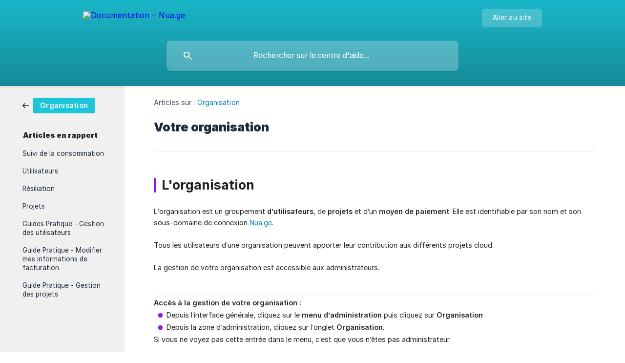

--- FILE ---
content_type: text/html; charset=utf-8
request_url: https://docs.nua.ge/fr/article/votre-organisation-i64cjl/
body_size: 5583
content:
<!DOCTYPE html><html lang="fr" dir="ltr"><head><meta http-equiv="Content-Type" content="text/html; charset=utf-8"><meta name="viewport" content="width=device-width, initial-scale=1"><meta property="og:locale" content="fr"><meta property="og:site_name" content="Documentation – Nua.ge"><meta property="og:type" content="website"><link rel="icon" href="https://image.crisp.chat/avatar/website/02e1c0a9-fd40-4f40-80df-9ff4554061d5/512/?1767549146643" type="image/png"><link rel="apple-touch-icon" href="https://image.crisp.chat/avatar/website/02e1c0a9-fd40-4f40-80df-9ff4554061d5/512/?1767549146643" type="image/png"><meta name="msapplication-TileColor" content="#8d1cd9"><meta name="msapplication-TileImage" content="https://image.crisp.chat/avatar/website/02e1c0a9-fd40-4f40-80df-9ff4554061d5/512/?1767549146643"><style type="text/css">*::selection {
  background: rgba(141, 28, 217, .2);
}

.csh-theme-background-color-default {
  background-color: #8d1cd9;
}

.csh-theme-background-color-light {
  background-color: #F4F5F7;
}

.csh-theme-background-color-light-alpha {
  background-color: rgba(244, 245, 247, .4);
}

.csh-button.csh-button-accent {
  background-color: #8d1cd9;
}

.csh-article .csh-article-content article a {
  color: #8d1cd9;
}

.csh-article .csh-article-content article .csh-markdown.csh-markdown-title.csh-markdown-title-h1 {
  border-color: #8d1cd9;
}

.csh-article .csh-article-content article .csh-markdown.csh-markdown-code.csh-markdown-code-inline {
  background: rgba(141, 28, 217, .075);
  border-color: rgba(141, 28, 217, .2);
  color: #8d1cd9;
}

.csh-article .csh-article-content article .csh-markdown.csh-markdown-list .csh-markdown-list-item:before {
  background: #8d1cd9;
}</style><title>Votre organisation
 | Documentation – Nua.ge</title><script type="text/javascript">window.$crisp = [];

CRISP_WEBSITE_ID = "02e1c0a9-fd40-4f40-80df-9ff4554061d5";

CRISP_RUNTIME_CONFIG = {
  locale : "fr"
};

(function(){d=document;s=d.createElement("script");s.src="https://client.crisp.chat/l.js";s.async=1;d.getElementsByTagName("head")[0].appendChild(s);})();
</script><style type="text/css">


html body{
	color: #222;
}
::selection {
  background-color: highlight;
}


header .csh-header-background {
	background-color: #1dc5d9;
}
header > div.csh-header-background.csh-theme-background-color-default > span{
	background-position: center;
}


.csh-markdown.csh-markdown-title[data-type="#"]{
	border : none !important;
	padding-left: 0 !important;
}
.csh-article .csh-article-content article .csh-markdown.csh-markdown-list[data-type]:before{
	background-color : #333 !important;
}
.csh-article .csh-article-content article .csh-markdown.csh-markdown-list[data-type="*"]:before
{
	height : 5px !important;
	width : 5px !important;
}
.csh-article .csh-article-content article .csh-markdown.csh-markdown-list[data-type="*"] {
    margin: 4px 0 !important;
    padding-left: 1.7em !important;

}
.csh-article .csh-article-content article .csh-markdown.csh-markdown-list[data-type="*"]:before {
    margin-top: 0.7em !important;
    margin-left: 0.7em !important;
}
.csh-article .csh-article-content article a {
  color: #0081af;
}


.csh-theme-background-color-light{
	background-color: #f0f0f0 !important;
}
.csh-article .csh-article-content article .csh-markdown.csh-markdown-emphasis[data-type="|"]{
	background: rgb(98 210 104 / 10%) !important;
	border-color: #61d368 !important;
}
.csh-article .csh-article-content article .csh-markdown.csh-markdown-emphasis[data-type="||"] {
	background: rgb(248 202 26 / 10%) !important;
	border-color: #f8ca1a !important;
}
.csh-article .csh-article-content article .csh-markdown.csh-markdown-emphasis[data-type="|||"]{
	background: rgb(255 133 89 / 10%) !important;
	border-color: #ff8559 !important;
}

.csh-markdown.csh-markdown-blockquote{
	background: rgb(31 197 217 / 10%) !important;
	border-color: #1cc6d9 !important;
}

</style><meta name="description" content="L’organisation est un groupement d’utilisateurs, de projets et d’un moyen de paiement."><meta property="og:title" content="Votre organisation"><meta property="og:description" content="L’organisation est un groupement d’utilisateurs, de projets et d’un moyen de paiement."><meta property="og:url" content="https://docs.nua.ge/fr/article/votre-organisation-i64cjl/"><link rel="canonical" href="https://docs.nua.ge/fr/article/votre-organisation-i64cjl/"><link rel="stylesheet" href="https://static.crisp.help/stylesheets/libs/libs.min.css?cca2211f2ccd9cb5fb332bc53b83aaf4c" type="text/css"/><link rel="stylesheet" href="https://static.crisp.help/stylesheets/site/common/common.min.css?ca10ef04f0afa03de4dc66155cd7f7cf7" type="text/css"/><link rel="stylesheet" href="https://static.crisp.help/stylesheets/site/article/article.min.css?cfcf77a97d64c1cccaf0a3f413d2bf061" type="text/css"/><script src="https://static.crisp.help/javascripts/libs/libs.min.js?c2b50f410e1948f5861dbca6bbcbd5df9" type="text/javascript"></script><script src="https://static.crisp.help/javascripts/site/common/common.min.js?c86907751c64929d4057cef41590a3137" type="text/javascript"></script><script src="https://static.crisp.help/javascripts/site/article/article.min.js?c482d30065e2a0039a69f04e84d9f3fc9" type="text/javascript"></script></head><body><header role="banner"><div class="csh-wrapper"><div class="csh-header-main"><a href="/fr/" role="none" class="csh-header-main-logo"><img src="https://storage.crisp.chat/users/helpdesk/website/dc1739644e23b800/logo-logotype-sans-secu_edwzni.png" alt="Documentation – Nua.ge"></a><div role="none" class="csh-header-main-actions"><a href="https://nua.ge/" target="_blank" rel="noopener noreferrer" role="none" class="csh-header-main-actions-website"><span class="csh-header-main-actions-website-itself csh-font-sans-regular">Aller au site</span></a></div><span class="csh-clear"></span></div><form action="/fr/includes/search/" role="search" onsubmit="return false" data-target-suggest="/fr/includes/suggest/" data-target-report="/fr/includes/report/" data-has-emphasis="false" data-has-focus="false" data-expanded="false" data-pending="false" class="csh-header-search"><span class="csh-header-search-field"><input type="search" name="search_query" autocomplete="off" autocorrect="off" autocapitalize="off" maxlength="100" placeholder="Rechercher sur le centre d'aide..." aria-label="Rechercher sur le centre d'aide..." role="searchbox" onfocus="CrispHelpdeskCommon.toggle_search_focus(true)" onblur="CrispHelpdeskCommon.toggle_search_focus(false)" onkeydown="CrispHelpdeskCommon.key_search_field(event)" onkeyup="CrispHelpdeskCommon.type_search_field(this)" onsearch="CrispHelpdeskCommon.search_search_field(this)" class="csh-font-sans-regular"><span class="csh-header-search-field-autocomplete csh-font-sans-regular"></span><span class="csh-header-search-field-ruler"><span class="csh-header-search-field-ruler-text csh-font-sans-semibold"></span></span></span><div class="csh-header-search-results"></div></form></div><div data-tile="default" data-has-banner="true" class="csh-header-background csh-theme-background-color-default"><span style="background-image: url('https://storage.crisp.chat/users/helpdesk/website/dc1739644e23b800/test-banner-crisp3x_1vgoa10.png');" class="csh-header-background-banner"></span></div></header><div id="body" class="csh-theme-background-color-light csh-body-full"><div class="csh-wrapper csh-wrapper-full csh-wrapper-large"><div class="csh-article"><aside role="complementary"><div class="csh-aside"><div class="csh-article-category csh-navigation"><a href="/fr/category/organisation-8l7f67/" role="link" class="csh-navigation-back csh-navigation-back-item"><span style="background-color: #1cc5d9;" data-has-category="true" class="csh-category-badge csh-font-sans-medium">Organisation</span></a></div><p class="csh-aside-title csh-text-wrap csh-font-sans-bold">Articles en rapport</p><ul role="list"><li role="listitem"><a href="/fr/article/suivi-de-la-consommation-4zaj3h/" role="link" class="csh-aside-spaced csh-text-wrap csh-font-sans-regular">Suivi de la consommation</a></li><li role="listitem"><a href="/fr/article/utilisateurs-1tjpcc7/" role="link" class="csh-aside-spaced csh-text-wrap csh-font-sans-regular">Utilisateurs</a></li><li role="listitem"><a href="/fr/article/resiliation-17ew1kx/" role="link" class="csh-aside-spaced csh-text-wrap csh-font-sans-regular">Résiliation</a></li><li role="listitem"><a href="/fr/article/projets-1s6orh/" role="link" class="csh-aside-spaced csh-text-wrap csh-font-sans-regular">Projets</a></li><li role="listitem"><a href="/fr/article/guides-pratique-gestion-des-utilisateurs-174xkmo/" role="link" class="csh-aside-spaced csh-text-wrap csh-font-sans-regular">Guides Pratique - Gestion des utilisateurs</a></li><li role="listitem"><a href="/fr/article/guide-pratique-modifier-mes-informations-de-facturation-sf5lk7/" role="link" class="csh-aside-spaced csh-text-wrap csh-font-sans-regular">Guide Pratique - Modifier mes informations de facturation</a></li><li role="listitem"><a href="/fr/article/guide-pratique-gestion-des-projets-7e6j5f/" role="link" class="csh-aside-spaced csh-text-wrap csh-font-sans-regular">Guide Pratique - Gestion des projets</a></li></ul></div></aside><div role="main" class="csh-article-content csh-article-content-split"><div class="csh-article-content-wrap"><article class="csh-text-wrap"><div role="heading" class="csh-article-content-header"><div class="csh-article-content-header-metas"><div class="csh-article-content-header-metas-category csh-font-sans-regular">Articles sur :<span> </span><a href="/fr/category/organisation-8l7f67/" role="link">Organisation</a></div></div><h1 class="csh-font-sans-bold">Votre organisation</h1></div><div role="article" class="csh-article-content-text csh-article-content-text-large"><h1 onclick="CrispHelpdeskCommon.go_to_anchor(this)" id="1-lorganisation" class="csh-markdown csh-markdown-title csh-markdown-title-h1 csh-font-sans-semibold"><span>L'organisation</span></h1><p><br></p><p><span>L’organisation est un groupement </span><b><strong style="white-space:pre-wrap" class="csh-markdown csh-markdown-bold csh-font-sans-medium">d’utilisateurs</strong></b><span>, de </span><b><strong style="white-space:pre-wrap" class="csh-markdown csh-markdown-bold csh-font-sans-medium">projets</strong></b><span> et d’un </span><b><strong style="white-space:pre-wrap" class="csh-markdown csh-markdown-bold csh-font-sans-medium">moyen de paiement</strong></b><span>. Elle est identifiable par son nom et son sous-domaine de connexion </span><a class="csh-markdown csh-markdown-link csh-markdown-link-text" rel="noopener noreferrer" target="_blank" href="https://Nua.ge"><span>Nua.ge</span></a><span>.</span></p><p><br></p><p><span>Tous les utilisateurs d’une organisation peuvent apporter leur contribution aux différents projets cloud.</span></p><p><br></p><p><span>La gestion de votre organisation est accessible aux administrateurs.</span></p><p><br></p><span class="csh-markdown csh-markdown-line"></span><p><b><strong style="white-space:pre-wrap" class="csh-markdown csh-markdown-bold csh-font-sans-medium">Accès à la gestion de votre organisation :</strong></b></p><ul class="csh-markdown csh-markdown-list csh-markdown-list-unordered"><li value="1" class="csh-markdown csh-markdown-list-item"><span>Depuis l’interface générale, cliquez sur le </span><b><strong style="white-space:pre-wrap" class="csh-markdown csh-markdown-bold csh-font-sans-medium">menu d’administration</strong></b><span> puis cliquez sur </span><b><strong style="white-space:pre-wrap" class="csh-markdown csh-markdown-bold csh-font-sans-medium">Organisation</strong></b></li><li value="2" class="csh-markdown csh-markdown-list-item"><span>Depuis la zone d’administration, cliquez sur l’onglet </span><b><strong style="white-space:pre-wrap" class="csh-markdown csh-markdown-bold csh-font-sans-medium">Organisation</strong></b><span>.</span></li></ul><p><span>Si vous ne voyez pas cette entrée dans le menu, c’est que vous n’êtes pas administrateur.</span></p><span class="csh-markdown csh-markdown-line"></span><p><br></p><h3 onclick="CrispHelpdeskCommon.go_to_anchor(this)" id="3-pour-commencer" class="csh-markdown csh-markdown-title csh-markdown-title-h3 csh-font-sans-semibold"><span>Pour commencer</span></h3><p><br></p><span class="csh-markdown csh-markdown-emphasis csh-font-sans-medium" data-type="|"><b><strong style="white-space:pre-wrap" class="csh-markdown csh-markdown-bold csh-font-sans-medium">Vous n’avez pas d’organisation ?</strong></b><span> Pas de problème, il vous suffit de vous créer un compte </span><a class="csh-markdown csh-markdown-link csh-markdown-link-text" rel="noopener noreferrer" target="_blank" href="https://Nua.ge"><span>Nua.ge</span></a><span>   </span></span><span class="csh-markdown csh-markdown-emphasis csh-font-sans-medium" data-type="|"><b><strong style="white-space:pre-wrap" class="csh-markdown csh-markdown-bold csh-font-sans-medium">Vous ne retrouvez plus l'adresse de votre espace de travail ?</strong></b><span> Contactez un administrateur de votre organisation. Mais si c’est vous l'administrateur, contactez-nous par chat (promis on ne le répétera à personne que vous avez oublié 😉)</span></span><p><br></p><h3 onclick="CrispHelpdeskCommon.go_to_anchor(this)" id="3-vos-informations" class="csh-markdown csh-markdown-title csh-markdown-title-h3 csh-font-sans-semibold"><span>Vos informations</span></h3><p><br></p><p><span>Vous retrouverez sur cette page, les informations demandées lors de votre inscription : </span></p><ul class="csh-markdown csh-markdown-list csh-markdown-list-unordered"><li value="1" class="csh-markdown csh-markdown-list-item"><span>Adresse complète de facturation</span></li><li value="2" class="csh-markdown csh-markdown-list-item"><span>Numéro de TVA</span></li><li value="3" class="csh-markdown csh-markdown-list-item"><span>Nom et sous-domaine </span><a class="csh-markdown csh-markdown-link csh-markdown-link-text" rel="noopener noreferrer" target="_blank" href="https://Nua.ge"><span>Nua.ge</span></a><span> de votre organisation</span></li></ul><p><br></p><p><span>Ces informations sont modifiables par tout administrateur de votre organisation.</span></p><p><br></p><h3 onclick="CrispHelpdeskCommon.go_to_anchor(this)" id="3-quotas-de-votre-organisation" class="csh-markdown csh-markdown-title csh-markdown-title-h3 csh-font-sans-semibold"><span>Quotas de votre organisation</span></h3><p><br></p><p><span>Par défaut, chaque organisation dispose d'un plafond de ressources qui limite son usage de la plateforme.</span></p><p><br></p><table class="csh-markdown csh-markdown-table"><colgroup><col><col></colgroup><tr class="csh-markdown csh-markdown-table-row"><th class="csh-markdown csh-markdown-table-cell csh-markdown-table-cell-header"><p><span> Organisation </span></p></th><th class="csh-markdown csh-markdown-table-cell csh-markdown-table-cell-header"><p><span> Quota </span></p></th></tr><tr class="csh-markdown csh-markdown-table-row"><td class="csh-markdown csh-markdown-table-cell"><p><span> Projets </span></p></td><td class="csh-markdown csh-markdown-table-cell"><p><span> 20 projets </span></p></td></tr><tr class="csh-markdown csh-markdown-table-row"><td class="csh-markdown csh-markdown-table-cell"><p><span> Utilisateurs </span></p></td><td class="csh-markdown csh-markdown-table-cell"><p><span> 200 utilisateurs </span></p></td></tr></table><p><br></p><p><span>Une enveloppe maximale de ressources est également attribuée à chaque organisation.</span></p><p><br></p><table class="csh-markdown csh-markdown-table"><colgroup><col><col></colgroup><tr class="csh-markdown csh-markdown-table-row"><th class="csh-markdown csh-markdown-table-cell csh-markdown-table-cell-header"><p><span> Ressource </span></p></th><th class="csh-markdown csh-markdown-table-cell csh-markdown-table-cell-header"><p><span> Quota </span></p></th></tr><tr class="csh-markdown csh-markdown-table-row"><td class="csh-markdown csh-markdown-table-cell"><p><span> Instances </span></p></td><td class="csh-markdown csh-markdown-table-cell"><p><span> 20 instances </span></p></td></tr><tr class="csh-markdown csh-markdown-table-row"><td class="csh-markdown csh-markdown-table-cell"><p><span> Processeur </span></p></td><td class="csh-markdown csh-markdown-table-cell"><p><span> 40 CPU </span></p></td></tr><tr class="csh-markdown csh-markdown-table-row"><td class="csh-markdown csh-markdown-table-cell"><p><span> Mémoire </span></p></td><td class="csh-markdown csh-markdown-table-cell"><p><span> 256 Go de RAM </span></p></td></tr><tr class="csh-markdown csh-markdown-table-row"><td class="csh-markdown csh-markdown-table-cell"><p><span> Stockage </span></p></td><td class="csh-markdown csh-markdown-table-cell"><p><span> 2 000 Go de stockage </span></p></td></tr><tr class="csh-markdown csh-markdown-table-row"><td class="csh-markdown csh-markdown-table-cell"><p><span> IP </span></p></td><td class="csh-markdown csh-markdown-table-cell"><p><span> 20 IP publiques </span></p></td></tr></table><p><br></p><span class="csh-markdown csh-markdown-emphasis csh-font-sans-medium" data-type="|"><span>Si vous souhaitez faire évoluer ces quotas, nous vous invitons à contacter notre Support. Des justificatifs pourront être demandés afin d'éviter tout abus.</span></span><p><br></p><h3 onclick="CrispHelpdeskCommon.go_to_anchor(this)" id="3-vos-contrats" class="csh-markdown csh-markdown-title csh-markdown-title-h3 csh-font-sans-semibold"><span>Vos contrats</span></h3><p><br></p><p><span>Les conditions générales de services (CGS) en vigueur sont consultables à tout moment depuis la web app.</span></p><span class="csh-markdown csh-markdown-line csh-article-content-separate csh-article-content-separate-top"></span><p class="csh-article-content-updated csh-text-wrap csh-font-sans-light">Mis à jour le : 23/06/2022</p><span class="csh-markdown csh-markdown-line csh-article-content-separate csh-article-content-separate-bottom"></span></div></article><section data-has-answer="false" role="none" class="csh-article-rate"><div class="csh-article-rate-ask csh-text-wrap"><p class="csh-article-rate-title csh-font-sans-medium">Cet article a-t-il répondu à vos questions ?</p><ul><li><a href="#" role="button" aria-label="Oui" onclick="CrispHelpdeskArticle.answer_feedback(true); return false;" class="csh-button csh-button-grey csh-button-small csh-font-sans-medium">Oui</a></li><li><a href="#" role="button" aria-label="Non" onclick="CrispHelpdeskArticle.answer_feedback(false); return false;" class="csh-button csh-button-grey csh-button-small csh-font-sans-medium">Non</a></li></ul></div><div data-is-open="false" class="csh-article-rate-feedback-wrap"><div data-had-error="false" class="csh-article-rate-feedback-container"><form action="https://docs.nua.ge/fr/article/votre-organisation-i64cjl/feedback/" method="post" onsubmit="CrispHelpdeskArticle.send_feedback_comment(this); return false;" data-is-locked="false" class="csh-article-rate-feedback"><p class="csh-article-rate-feedback-title csh-font-sans-bold">Partagez vos commentaires</p><textarea name="feedback_comment" cols="1" rows="1" maxlength="200" placeholder="Expliquez brièvement ce que vous pensez de cet article.
Nous pourrions revenir vers vous." onkeyup="CrispHelpdeskArticle.type_feedback_comment(event)" class="csh-article-rate-feedback-field csh-font-sans-regular"></textarea><div class="csh-article-rate-feedback-actions"><button type="submit" role="button" aria-label="Envoyer mon retour" data-action="send" class="csh-button csh-button-accent csh-font-sans-medium">Envoyer mon retour</button><a href="#" role="button" aria-label="Annuler" onclick="CrispHelpdeskArticle.cancel_feedback_comment(); return false;" data-action="cancel" class="csh-button csh-button-grey csh-font-sans-medium">Annuler</a></div></form></div></div><div data-is-satisfied="true" class="csh-article-rate-thanks"><p class="csh-article-rate-title csh-article-rate-thanks-title csh-font-sans-semibold">Merci !</p><div class="csh-article-rate-thanks-smiley csh-article-rate-thanks-smiley-satisfied"><span data-size="large" data-name="blushing" class="csh-smiley"></span></div><div class="csh-article-rate-thanks-smiley csh-article-rate-thanks-smiley-dissatisfied"><span data-size="large" data-name="thumbs-up" class="csh-smiley"></span></div></div></section></div></div></div></div></div><footer role="contentinfo"><div class="csh-footer-ask"><div class="csh-wrapper"><div class="csh-footer-ask-text"><p class="csh-footer-ask-text-title csh-text-wrap csh-font-sans-bold">Vous ne trouvez pas ce que vous cherchez ?</p><p class="csh-footer-ask-text-label csh-text-wrap csh-font-sans-regular">Discutez avec nous ou envoyez-nous un email.</p></div><ul class="csh-footer-ask-buttons"><li><a aria-label="Discuter avec nous" href="#" role="button" onclick="CrispHelpdeskCommon.open_chatbox(); return false;" class="csh-button csh-button-accent csh-button-icon-chat csh-button-has-left-icon csh-font-sans-regular">Discuter avec nous</a></li></ul></div></div><div class="csh-footer-copyright csh-footer-copyright-separated"><div class="csh-wrapper"><span class="csh-footer-copyright-brand"><span class="csh-font-sans-regular">© 2026</span><img src="https://storage.crisp.chat/users/helpdesk/website/dc1739644e23b800/logo-logotype-sans-secu_ztfw37.png" alt="Documentation – Nua.ge"></span></div></div></footer></body></html>